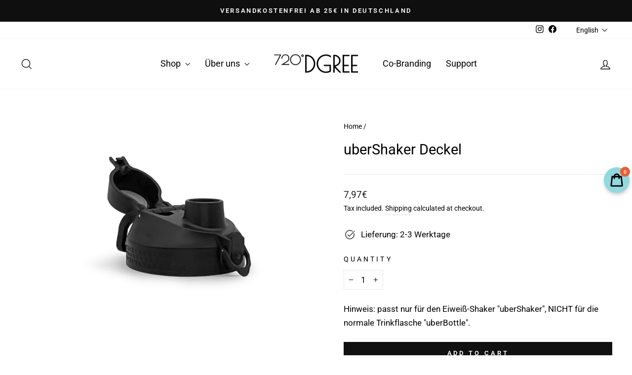

--- FILE ---
content_type: text/javascript; charset=utf-8
request_url: https://720dgree.de/en/products/infuuzed-geschmack-fur-wasser.js
body_size: 2633
content:
{"id":6627995418810,"title":"InFuuzed | Geschmack für kaltes Wasser","handle":"infuuzed-geschmack-fur-wasser","description":"","published_at":"2021-04-28T15:45:19+02:00","created_at":"2021-04-24T15:34:50+02:00","vendor":"720°DGREE","type":"InFuuzed","tags":["connectr-hidden","no-return","product"],"price":597,"price_min":597,"price_max":2297,"available":true,"price_varies":true,"compare_at_price":0,"compare_at_price_min":0,"compare_at_price_max":0,"compare_at_price_varies":false,"variants":[{"id":43940020519176,"title":"Probierset 2","option1":"Probierset 2","option2":null,"option3":null,"sku":"720_17_infuuzed_5x1_probierset_2","requires_shipping":true,"taxable":true,"featured_image":{"id":42414670807304,"product_id":6627995418810,"position":1,"created_at":"2023-01-09T14:30:22+01:00","updated_at":"2023-01-09T14:32:30+01:00","alt":"#flavor_probierset-2","width":2525,"height":2525,"src":"https:\/\/cdn.shopify.com\/s\/files\/1\/0051\/7501\/7546\/products\/Schachtel_5erSet_Mix2023.png?v=1673271150","variant_ids":[43940020519176]},"available":true,"name":"InFuuzed | Geschmack für kaltes Wasser - Probierset 2","public_title":"Probierset 2","options":["Probierset 2"],"price":2297,"weight":450,"compare_at_price":0,"inventory_management":"shopify","barcode":"4251442618452","featured_media":{"alt":"#flavor_probierset-2","id":35105456685320,"position":1,"preview_image":{"aspect_ratio":1.0,"height":2525,"width":2525,"src":"https:\/\/cdn.shopify.com\/s\/files\/1\/0051\/7501\/7546\/products\/Schachtel_5erSet_Mix2023.png?v=1673271150"}},"quantity_rule":{"min":1,"max":null,"increment":1},"unit_price":766,"unit_price_measurement":{"measured_type":"weight","quantity_value":"300.0","quantity_unit":"g","reference_value":100,"reference_unit":"g"},"quantity_price_breaks":[],"requires_selling_plan":false,"selling_plan_allocations":[{"price_adjustments":[{"position":1,"price":1952}],"price":1952,"compare_at_price":2297,"per_delivery_price":1952,"unit_price":651,"selling_plan_id":688483107080,"selling_plan_group_id":"48452e6e83421b056e00865388f16d1723f16955"},{"price_adjustments":[{"position":1,"price":2067}],"price":2067,"compare_at_price":2297,"per_delivery_price":2067,"unit_price":689,"selling_plan_id":688483139848,"selling_plan_group_id":"48452e6e83421b056e00865388f16d1723f16955"}]},{"id":45199875965192,"title":"Eistee Pfirsich","option1":"Eistee Pfirsich","option2":null,"option3":null,"sku":"720_17_infuuzed_eistee_pfirsich_25_sl","requires_shipping":true,"taxable":true,"featured_image":{"id":42414670315784,"product_id":6627995418810,"position":3,"created_at":"2023-01-09T14:30:22+01:00","updated_at":"2023-01-09T14:32:30+01:00","alt":"#flavor_eistee-pfirsich","width":2000,"height":2000,"src":"https:\/\/cdn.shopify.com\/s\/files\/1\/0051\/7501\/7546\/products\/InFuuzed_Titelbild_Schwarztee_Pfirsich_mit_Beutel.jpg?v=1673271150","variant_ids":[45199875965192]},"available":true,"name":"InFuuzed | Geschmack für kaltes Wasser - Eistee Pfirsich","public_title":"Eistee Pfirsich","options":["Eistee Pfirsich"],"price":597,"weight":90,"compare_at_price":0,"inventory_management":"shopify","barcode":"4251442620233","featured_media":{"alt":"#flavor_eistee-pfirsich","id":35105456619784,"position":3,"preview_image":{"aspect_ratio":1.0,"height":2000,"width":2000,"src":"https:\/\/cdn.shopify.com\/s\/files\/1\/0051\/7501\/7546\/products\/InFuuzed_Titelbild_Schwarztee_Pfirsich_mit_Beutel.jpg?v=1673271150"}},"quantity_rule":{"min":1,"max":null,"increment":1},"quantity_price_breaks":[],"requires_selling_plan":false,"selling_plan_allocations":[{"price_adjustments":[{"position":1,"price":507}],"price":507,"compare_at_price":597,"per_delivery_price":507,"selling_plan_id":688483107080,"selling_plan_group_id":"48452e6e83421b056e00865388f16d1723f16955"},{"price_adjustments":[{"position":1,"price":537}],"price":537,"compare_at_price":597,"per_delivery_price":537,"selling_plan_id":688483139848,"selling_plan_group_id":"48452e6e83421b056e00865388f16d1723f16955"}]},{"id":45199875932424,"title":"Eistee Zitrone","option1":"Eistee Zitrone","option2":null,"option3":null,"sku":"720_17_infuuzed_eistee_zitrone_25_sl","requires_shipping":true,"taxable":true,"featured_image":{"id":42414670643464,"product_id":6627995418810,"position":4,"created_at":"2023-01-09T14:30:22+01:00","updated_at":"2023-01-10T15:15:13+01:00","alt":"#flavor_eistee-zitrone","width":2000,"height":2000,"src":"https:\/\/cdn.shopify.com\/s\/files\/1\/0051\/7501\/7546\/products\/InFuuzed_Titelbild_Schwarztee_Zitrone_mit_Beutel.jpg?v=1673360113","variant_ids":[45199875932424]},"available":true,"name":"InFuuzed | Geschmack für kaltes Wasser - Eistee Zitrone","public_title":"Eistee Zitrone","options":["Eistee Zitrone"],"price":597,"weight":90,"compare_at_price":0,"inventory_management":"shopify","barcode":"4251442620226","featured_media":{"alt":"#flavor_eistee-zitrone","id":35105456652552,"position":4,"preview_image":{"aspect_ratio":1.0,"height":2000,"width":2000,"src":"https:\/\/cdn.shopify.com\/s\/files\/1\/0051\/7501\/7546\/products\/InFuuzed_Titelbild_Schwarztee_Zitrone_mit_Beutel.jpg?v=1673360113"}},"quantity_rule":{"min":1,"max":null,"increment":1},"quantity_price_breaks":[],"requires_selling_plan":false,"selling_plan_allocations":[{"price_adjustments":[{"position":1,"price":507}],"price":507,"compare_at_price":597,"per_delivery_price":507,"selling_plan_id":688483107080,"selling_plan_group_id":"48452e6e83421b056e00865388f16d1723f16955"},{"price_adjustments":[{"position":1,"price":537}],"price":537,"compare_at_price":597,"per_delivery_price":537,"selling_plan_id":688483139848,"selling_plan_group_id":"48452e6e83421b056e00865388f16d1723f16955"}]},{"id":42870345826534,"title":"Probierset 1","option1":"Probierset 1","option2":null,"option3":null,"sku":"720_17_infuuzed_5x1_probierset_1","requires_shipping":true,"taxable":true,"featured_image":{"id":37490589237478,"product_id":6627995418810,"position":2,"created_at":"2022-05-02T16:57:11+02:00","updated_at":"2023-01-09T14:32:30+01:00","alt":"#flavor_probierset-1","width":1600,"height":1600,"src":"https:\/\/cdn.shopify.com\/s\/files\/1\/0051\/7501\/7546\/products\/Schachtel_5erSet_Pyramide_02.png?v=1673271150","variant_ids":[42870345826534]},"available":true,"name":"InFuuzed | Geschmack für kaltes Wasser - Probierset 1","public_title":"Probierset 1","options":["Probierset 1"],"price":2297,"weight":450,"compare_at_price":0,"inventory_management":"shopify","barcode":"4251442617561","featured_media":{"alt":"#flavor_probierset-1","id":30055472103654,"position":2,"preview_image":{"aspect_ratio":1.0,"height":1600,"width":1600,"src":"https:\/\/cdn.shopify.com\/s\/files\/1\/0051\/7501\/7546\/products\/Schachtel_5erSet_Pyramide_02.png?v=1673271150"}},"quantity_rule":{"min":1,"max":null,"increment":1},"unit_price":766,"unit_price_measurement":{"measured_type":"weight","quantity_value":"300.0","quantity_unit":"g","reference_value":100,"reference_unit":"g"},"quantity_price_breaks":[],"requires_selling_plan":false,"selling_plan_allocations":[{"price_adjustments":[{"position":1,"price":1952}],"price":1952,"compare_at_price":2297,"per_delivery_price":1952,"unit_price":651,"selling_plan_id":688483107080,"selling_plan_group_id":"48452e6e83421b056e00865388f16d1723f16955"},{"price_adjustments":[{"position":1,"price":2067}],"price":2067,"compare_at_price":2297,"per_delivery_price":2067,"unit_price":689,"selling_plan_id":688483139848,"selling_plan_group_id":"48452e6e83421b056e00865388f16d1723f16955"}]},{"id":39578735968442,"title":"Zitrone Limette","option1":"Zitrone Limette","option2":null,"option3":null,"sku":"720_17_infuuzed_zitrone_limette_20","requires_shipping":true,"taxable":true,"featured_image":{"id":37452651528422,"product_id":6627995418810,"position":5,"created_at":"2022-04-27T14:24:24+02:00","updated_at":"2023-01-10T15:15:13+01:00","alt":"#flavor_zitrone-limette","width":2000,"height":2000,"src":"https:\/\/cdn.shopify.com\/s\/files\/1\/0051\/7501\/7546\/products\/InFuuzed_Titelbild_Zitrone_mit_Beutel.jpg?v=1673360113","variant_ids":[39578735968442]},"available":true,"name":"InFuuzed | Geschmack für kaltes Wasser - Zitrone Limette","public_title":"Zitrone Limette","options":["Zitrone Limette"],"price":597,"weight":90,"compare_at_price":0,"inventory_management":"shopify","barcode":"4251442613242","featured_media":{"alt":"#flavor_zitrone-limette","id":30016892436710,"position":5,"preview_image":{"aspect_ratio":1.0,"height":2000,"width":2000,"src":"https:\/\/cdn.shopify.com\/s\/files\/1\/0051\/7501\/7546\/products\/InFuuzed_Titelbild_Zitrone_mit_Beutel.jpg?v=1673360113"}},"quantity_rule":{"min":1,"max":null,"increment":1},"unit_price":995,"unit_price_measurement":{"measured_type":"weight","quantity_value":"60.0","quantity_unit":"g","reference_value":100,"reference_unit":"g"},"quantity_price_breaks":[],"requires_selling_plan":false,"selling_plan_allocations":[{"price_adjustments":[{"position":1,"price":507}],"price":507,"compare_at_price":597,"per_delivery_price":507,"unit_price":845,"selling_plan_id":688483107080,"selling_plan_group_id":"48452e6e83421b056e00865388f16d1723f16955"},{"price_adjustments":[{"position":1,"price":537}],"price":537,"compare_at_price":597,"per_delivery_price":537,"unit_price":895,"selling_plan_id":688483139848,"selling_plan_group_id":"48452e6e83421b056e00865388f16d1723f16955"}]},{"id":39578735870138,"title":"Orange Pfirsich","option1":"Orange Pfirsich","option2":null,"option3":null,"sku":"720_17_infuuzed_orange_pfirsich_20","requires_shipping":true,"taxable":true,"featured_image":{"id":37452651626726,"product_id":6627995418810,"position":6,"created_at":"2022-04-27T14:24:24+02:00","updated_at":"2023-01-10T15:15:13+01:00","alt":"#flavor_orange-pfirsich","width":2000,"height":2000,"src":"https:\/\/cdn.shopify.com\/s\/files\/1\/0051\/7501\/7546\/products\/InFuuzed_Titelbild_Pfirsich_Orange_mit_Beutel.jpg?v=1673360113","variant_ids":[39578735870138]},"available":true,"name":"InFuuzed | Geschmack für kaltes Wasser - Orange Pfirsich","public_title":"Orange Pfirsich","options":["Orange Pfirsich"],"price":597,"weight":90,"compare_at_price":0,"inventory_management":"shopify","barcode":"4251442613235","featured_media":{"alt":"#flavor_orange-pfirsich","id":30016892403942,"position":6,"preview_image":{"aspect_ratio":1.0,"height":2000,"width":2000,"src":"https:\/\/cdn.shopify.com\/s\/files\/1\/0051\/7501\/7546\/products\/InFuuzed_Titelbild_Pfirsich_Orange_mit_Beutel.jpg?v=1673360113"}},"quantity_rule":{"min":1,"max":null,"increment":1},"unit_price":995,"unit_price_measurement":{"measured_type":"weight","quantity_value":"60.0","quantity_unit":"g","reference_value":100,"reference_unit":"g"},"quantity_price_breaks":[],"requires_selling_plan":false,"selling_plan_allocations":[{"price_adjustments":[{"position":1,"price":507}],"price":507,"compare_at_price":597,"per_delivery_price":507,"unit_price":845,"selling_plan_id":688483107080,"selling_plan_group_id":"48452e6e83421b056e00865388f16d1723f16955"},{"price_adjustments":[{"position":1,"price":537}],"price":537,"compare_at_price":597,"per_delivery_price":537,"unit_price":895,"selling_plan_id":688483139848,"selling_plan_group_id":"48452e6e83421b056e00865388f16d1723f16955"}]},{"id":39578729775290,"title":"Limette Holunder","option1":"Limette Holunder","option2":null,"option3":null,"sku":"720_17_infuuzed_holunder_limette_20","requires_shipping":true,"taxable":true,"featured_image":{"id":37452651659494,"product_id":6627995418810,"position":7,"created_at":"2022-04-27T14:24:24+02:00","updated_at":"2023-01-10T15:15:13+01:00","alt":"#flavor_limette-holunder","width":2000,"height":2000,"src":"https:\/\/cdn.shopify.com\/s\/files\/1\/0051\/7501\/7546\/products\/InFuuzed_Titelbild_Holunder_mit_Beutel.jpg?v=1673360113","variant_ids":[39578729775290]},"available":true,"name":"InFuuzed | Geschmack für kaltes Wasser - Limette Holunder","public_title":"Limette Holunder","options":["Limette Holunder"],"price":597,"weight":90,"compare_at_price":0,"inventory_management":"shopify","barcode":"4251442613211","featured_media":{"alt":"#flavor_limette-holunder","id":30016892338406,"position":7,"preview_image":{"aspect_ratio":1.0,"height":2000,"width":2000,"src":"https:\/\/cdn.shopify.com\/s\/files\/1\/0051\/7501\/7546\/products\/InFuuzed_Titelbild_Holunder_mit_Beutel.jpg?v=1673360113"}},"quantity_rule":{"min":1,"max":null,"increment":1},"unit_price":995,"unit_price_measurement":{"measured_type":"weight","quantity_value":"60.0","quantity_unit":"g","reference_value":100,"reference_unit":"g"},"quantity_price_breaks":[],"requires_selling_plan":false,"selling_plan_allocations":[{"price_adjustments":[{"position":1,"price":507}],"price":507,"compare_at_price":597,"per_delivery_price":507,"unit_price":845,"selling_plan_id":688483107080,"selling_plan_group_id":"48452e6e83421b056e00865388f16d1723f16955"},{"price_adjustments":[{"position":1,"price":537}],"price":537,"compare_at_price":597,"per_delivery_price":537,"unit_price":895,"selling_plan_id":688483139848,"selling_plan_group_id":"48452e6e83421b056e00865388f16d1723f16955"}]},{"id":43940019208456,"title":"Pfirsich Maracuja","option1":"Pfirsich Maracuja","option2":null,"option3":null,"sku":"720_17_infuuzed_pfirsich_maracuja_20_sl","requires_shipping":true,"taxable":true,"featured_image":{"id":42414670446856,"product_id":6627995418810,"position":8,"created_at":"2023-01-09T14:30:22+01:00","updated_at":"2023-01-10T15:15:13+01:00","alt":"#flavor_pfirsich-maracuja","width":2000,"height":2000,"src":"https:\/\/cdn.shopify.com\/s\/files\/1\/0051\/7501\/7546\/products\/InFuuzed_Titelbild_Pfirsich_Maracuja_mit_Beutel.jpg?v=1673360113","variant_ids":[43940019208456]},"available":true,"name":"InFuuzed | Geschmack für kaltes Wasser - Pfirsich Maracuja","public_title":"Pfirsich Maracuja","options":["Pfirsich Maracuja"],"price":597,"weight":90,"compare_at_price":0,"inventory_management":"shopify","barcode":"4251442617592","featured_media":{"alt":"#flavor_pfirsich-maracuja","id":35105456587016,"position":8,"preview_image":{"aspect_ratio":1.0,"height":2000,"width":2000,"src":"https:\/\/cdn.shopify.com\/s\/files\/1\/0051\/7501\/7546\/products\/InFuuzed_Titelbild_Pfirsich_Maracuja_mit_Beutel.jpg?v=1673360113"}},"quantity_rule":{"min":1,"max":null,"increment":1},"quantity_price_breaks":[],"requires_selling_plan":false,"selling_plan_allocations":[{"price_adjustments":[{"position":1,"price":507}],"price":507,"compare_at_price":597,"per_delivery_price":507,"selling_plan_id":688483107080,"selling_plan_group_id":"48452e6e83421b056e00865388f16d1723f16955"},{"price_adjustments":[{"position":1,"price":537}],"price":537,"compare_at_price":597,"per_delivery_price":537,"selling_plan_id":688483139848,"selling_plan_group_id":"48452e6e83421b056e00865388f16d1723f16955"}]},{"id":43940019241224,"title":"Dunkle Beeren","option1":"Dunkle Beeren","option2":null,"option3":null,"sku":"720_17_infuuzed_dunkle_beere_20_sl","requires_shipping":true,"taxable":true,"featured_image":{"id":42414670545160,"product_id":6627995418810,"position":10,"created_at":"2023-01-09T14:30:22+01:00","updated_at":"2023-01-10T15:15:13+01:00","alt":"#flavor_dunkle-beeren","width":2000,"height":2000,"src":"https:\/\/cdn.shopify.com\/s\/files\/1\/0051\/7501\/7546\/products\/InFuuzed_Titelbild_dunkle_Beere_mit_Beutel.jpg?v=1673360113","variant_ids":[43940019241224]},"available":true,"name":"InFuuzed | Geschmack für kaltes Wasser - Dunkle Beeren","public_title":"Dunkle Beeren","options":["Dunkle Beeren"],"price":597,"weight":90,"compare_at_price":0,"inventory_management":"shopify","barcode":"4251442617585","featured_media":{"alt":"#flavor_dunkle-beeren","id":35105456554248,"position":10,"preview_image":{"aspect_ratio":1.0,"height":2000,"width":2000,"src":"https:\/\/cdn.shopify.com\/s\/files\/1\/0051\/7501\/7546\/products\/InFuuzed_Titelbild_dunkle_Beere_mit_Beutel.jpg?v=1673360113"}},"quantity_rule":{"min":1,"max":null,"increment":1},"quantity_price_breaks":[],"requires_selling_plan":false,"selling_plan_allocations":[{"price_adjustments":[{"position":1,"price":507}],"price":507,"compare_at_price":597,"per_delivery_price":507,"selling_plan_id":688483107080,"selling_plan_group_id":"48452e6e83421b056e00865388f16d1723f16955"},{"price_adjustments":[{"position":1,"price":537}],"price":537,"compare_at_price":597,"per_delivery_price":537,"selling_plan_id":688483139848,"selling_plan_group_id":"48452e6e83421b056e00865388f16d1723f16955"}]},{"id":42388471087334,"title":"Himbeere","option1":"Himbeere","option2":null,"option3":null,"sku":"720_17_infuuzed_himbeere_20","requires_shipping":true,"taxable":true,"featured_image":{"id":37452651692262,"product_id":6627995418810,"position":9,"created_at":"2022-04-27T14:24:24+02:00","updated_at":"2023-01-10T15:15:13+01:00","alt":"#flavor_himbeere","width":1600,"height":1600,"src":"https:\/\/cdn.shopify.com\/s\/files\/1\/0051\/7501\/7546\/products\/InFuuzed_Titelbild_Himbeere_mit_Beutel.jpg?v=1673360113","variant_ids":[42388471087334]},"available":true,"name":"InFuuzed | Geschmack für kaltes Wasser - Himbeere","public_title":"Himbeere","options":["Himbeere"],"price":597,"weight":90,"compare_at_price":0,"inventory_management":"shopify","barcode":"4251442616168","featured_media":{"alt":"#flavor_himbeere","id":30016892305638,"position":9,"preview_image":{"aspect_ratio":1.0,"height":1600,"width":1600,"src":"https:\/\/cdn.shopify.com\/s\/files\/1\/0051\/7501\/7546\/products\/InFuuzed_Titelbild_Himbeere_mit_Beutel.jpg?v=1673360113"}},"quantity_rule":{"min":1,"max":null,"increment":1},"unit_price":995,"unit_price_measurement":{"measured_type":"weight","quantity_value":"60.0","quantity_unit":"g","reference_value":100,"reference_unit":"g"},"quantity_price_breaks":[],"requires_selling_plan":false,"selling_plan_allocations":[{"price_adjustments":[{"position":1,"price":507}],"price":507,"compare_at_price":597,"per_delivery_price":507,"unit_price":845,"selling_plan_id":688483107080,"selling_plan_group_id":"48452e6e83421b056e00865388f16d1723f16955"},{"price_adjustments":[{"position":1,"price":537}],"price":537,"compare_at_price":597,"per_delivery_price":537,"unit_price":895,"selling_plan_id":688483139848,"selling_plan_group_id":"48452e6e83421b056e00865388f16d1723f16955"}]},{"id":39578384171194,"title":"Melone","option1":"Melone","option2":null,"option3":null,"sku":"720_17_infuuzed_melone_20","requires_shipping":true,"taxable":true,"featured_image":{"id":37452651593958,"product_id":6627995418810,"position":11,"created_at":"2022-04-27T14:24:24+02:00","updated_at":"2023-01-10T15:15:13+01:00","alt":"#flavor_melone","width":2000,"height":2000,"src":"https:\/\/cdn.shopify.com\/s\/files\/1\/0051\/7501\/7546\/products\/InFuuzed_Titelbild_Melone_mit_Beutel.jpg?v=1673360113","variant_ids":[39578384171194]},"available":true,"name":"InFuuzed | Geschmack für kaltes Wasser - Melone","public_title":"Melone","options":["Melone"],"price":597,"weight":90,"compare_at_price":0,"inventory_management":"shopify","barcode":"4251442613228","featured_media":{"alt":"#flavor_melone","id":30016892371174,"position":11,"preview_image":{"aspect_ratio":1.0,"height":2000,"width":2000,"src":"https:\/\/cdn.shopify.com\/s\/files\/1\/0051\/7501\/7546\/products\/InFuuzed_Titelbild_Melone_mit_Beutel.jpg?v=1673360113"}},"quantity_rule":{"min":1,"max":null,"increment":1},"unit_price":995,"unit_price_measurement":{"measured_type":"weight","quantity_value":"60.0","quantity_unit":"g","reference_value":100,"reference_unit":"g"},"quantity_price_breaks":[],"requires_selling_plan":false,"selling_plan_allocations":[{"price_adjustments":[{"position":1,"price":507}],"price":507,"compare_at_price":597,"per_delivery_price":507,"unit_price":845,"selling_plan_id":688483107080,"selling_plan_group_id":"48452e6e83421b056e00865388f16d1723f16955"},{"price_adjustments":[{"position":1,"price":537}],"price":537,"compare_at_price":597,"per_delivery_price":537,"unit_price":895,"selling_plan_id":688483139848,"selling_plan_group_id":"48452e6e83421b056e00865388f16d1723f16955"}]}],"images":["\/\/cdn.shopify.com\/s\/files\/1\/0051\/7501\/7546\/products\/Schachtel_5erSet_Mix2023.png?v=1673271150","\/\/cdn.shopify.com\/s\/files\/1\/0051\/7501\/7546\/products\/Schachtel_5erSet_Pyramide_02.png?v=1673271150","\/\/cdn.shopify.com\/s\/files\/1\/0051\/7501\/7546\/products\/InFuuzed_Titelbild_Schwarztee_Pfirsich_mit_Beutel.jpg?v=1673271150","\/\/cdn.shopify.com\/s\/files\/1\/0051\/7501\/7546\/products\/InFuuzed_Titelbild_Schwarztee_Zitrone_mit_Beutel.jpg?v=1673360113","\/\/cdn.shopify.com\/s\/files\/1\/0051\/7501\/7546\/products\/InFuuzed_Titelbild_Zitrone_mit_Beutel.jpg?v=1673360113","\/\/cdn.shopify.com\/s\/files\/1\/0051\/7501\/7546\/products\/InFuuzed_Titelbild_Pfirsich_Orange_mit_Beutel.jpg?v=1673360113","\/\/cdn.shopify.com\/s\/files\/1\/0051\/7501\/7546\/products\/InFuuzed_Titelbild_Holunder_mit_Beutel.jpg?v=1673360113","\/\/cdn.shopify.com\/s\/files\/1\/0051\/7501\/7546\/products\/InFuuzed_Titelbild_Pfirsich_Maracuja_mit_Beutel.jpg?v=1673360113","\/\/cdn.shopify.com\/s\/files\/1\/0051\/7501\/7546\/products\/InFuuzed_Titelbild_Himbeere_mit_Beutel.jpg?v=1673360113","\/\/cdn.shopify.com\/s\/files\/1\/0051\/7501\/7546\/products\/InFuuzed_Titelbild_dunkle_Beere_mit_Beutel.jpg?v=1673360113","\/\/cdn.shopify.com\/s\/files\/1\/0051\/7501\/7546\/products\/InFuuzed_Titelbild_Melone_mit_Beutel.jpg?v=1673360113","\/\/cdn.shopify.com\/s\/files\/1\/0051\/7501\/7546\/products\/InFuuzed_06_Inhalt_Schwarztee_Pfirsich.jpg?v=1673360113","\/\/cdn.shopify.com\/s\/files\/1\/0051\/7501\/7546\/products\/InFuuzed_06_Inhalt_Schwarztee_Zitrone.jpg?v=1673360113","\/\/cdn.shopify.com\/s\/files\/1\/0051\/7501\/7546\/products\/InFuuzed_06_Inhalt_Lemon.png?v=1673360113","\/\/cdn.shopify.com\/s\/files\/1\/0051\/7501\/7546\/products\/InFuuzed_06_Inhalt_Peach.png?v=1673360113","\/\/cdn.shopify.com\/s\/files\/1\/0051\/7501\/7546\/products\/InFuuzed_06_Inhalt_Holunder.png?v=1673360113","\/\/cdn.shopify.com\/s\/files\/1\/0051\/7501\/7546\/products\/InFuuzed_06_Inhalt_Pfirsich_Maracuja.jpg?v=1673360113","\/\/cdn.shopify.com\/s\/files\/1\/0051\/7501\/7546\/products\/InFuuzed_06_Inhalt_Himbeere.png?v=1673360113","\/\/cdn.shopify.com\/s\/files\/1\/0051\/7501\/7546\/products\/InFuuzed_06_Inhalt_Waldbeere.jpg?v=1673360113","\/\/cdn.shopify.com\/s\/files\/1\/0051\/7501\/7546\/products\/InFuuzed_06_Inhalt_Melone.png?v=1673271492","\/\/cdn.shopify.com\/s\/files\/1\/0051\/7501\/7546\/files\/InFuuzed_06_Inhalt_Schwarztee_Pfirsich_6bce32bb-0659-43ca-ad79-e76dcac85494.jpg?v=1696257756","\/\/cdn.shopify.com\/s\/files\/1\/0051\/7501\/7546\/files\/InFuuzed_06_Inhalt_Schwarztee_Zitrone_ae3dc546-814a-44ec-86cd-7f127ab4240e.jpg?v=1696257756","\/\/cdn.shopify.com\/s\/files\/1\/0051\/7501\/7546\/files\/InFuuzed_06_Inhalt_Pfirsich_Maracuja_41ab3693-6419-483f-9169-69881ffb2125.jpg?v=1696257756","\/\/cdn.shopify.com\/s\/files\/1\/0051\/7501\/7546\/files\/InFuuzed_06_Inhalt_Waldbeere_b6761a6f-55b6-484b-8d12-f89ef5c80fc8.jpg?v=1696257756","\/\/cdn.shopify.com\/s\/files\/1\/0051\/7501\/7546\/files\/InFuuzed_06_Inhalt_Holunder_54e6bee0-12f9-4bfd-8aa3-f12c2f5822d8.png?v=1696257756","\/\/cdn.shopify.com\/s\/files\/1\/0051\/7501\/7546\/files\/InFuuzed_06_Inhalt_Peach_34d59a95-e63b-48f4-a5b6-9edf0aad5d5f.png?v=1696257972","\/\/cdn.shopify.com\/s\/files\/1\/0051\/7501\/7546\/files\/InFuuzed_06_Inhalt_Himbeere_e63c788d-1f44-4dcc-8ea0-d56a24a3de79.png?v=1696257994","\/\/cdn.shopify.com\/s\/files\/1\/0051\/7501\/7546\/files\/InFuuzed_06_Inhalt_Holunder_ff72c68a-4d51-4a8c-9909-03e7c69bdce0.png?v=1696258012","\/\/cdn.shopify.com\/s\/files\/1\/0051\/7501\/7546\/files\/InFuuzed_06_Inhalt_Lemon_0b521f7b-7b2a-4b1b-87f7-c05ed4168de4.png?v=1696258029","\/\/cdn.shopify.com\/s\/files\/1\/0051\/7501\/7546\/files\/InFuuzed_06_Inhalt_Melone_fe7370a7-41a3-475b-9bce-e22437a20195.png?v=1696258048"],"featured_image":"\/\/cdn.shopify.com\/s\/files\/1\/0051\/7501\/7546\/products\/Schachtel_5erSet_Mix2023.png?v=1673271150","options":[{"name":"Flavor","position":1,"values":["Probierset 2","Eistee Pfirsich","Eistee Zitrone","Probierset 1","Zitrone Limette","Orange Pfirsich","Limette Holunder","Pfirsich Maracuja","Dunkle Beeren","Himbeere","Melone"]}],"url":"\/en\/products\/infuuzed-geschmack-fur-wasser","media":[{"alt":"#flavor_probierset-2","id":35105456685320,"position":1,"preview_image":{"aspect_ratio":1.0,"height":2525,"width":2525,"src":"https:\/\/cdn.shopify.com\/s\/files\/1\/0051\/7501\/7546\/products\/Schachtel_5erSet_Mix2023.png?v=1673271150"},"aspect_ratio":1.0,"height":2525,"media_type":"image","src":"https:\/\/cdn.shopify.com\/s\/files\/1\/0051\/7501\/7546\/products\/Schachtel_5erSet_Mix2023.png?v=1673271150","width":2525},{"alt":"#flavor_probierset-1","id":30055472103654,"position":2,"preview_image":{"aspect_ratio":1.0,"height":1600,"width":1600,"src":"https:\/\/cdn.shopify.com\/s\/files\/1\/0051\/7501\/7546\/products\/Schachtel_5erSet_Pyramide_02.png?v=1673271150"},"aspect_ratio":1.0,"height":1600,"media_type":"image","src":"https:\/\/cdn.shopify.com\/s\/files\/1\/0051\/7501\/7546\/products\/Schachtel_5erSet_Pyramide_02.png?v=1673271150","width":1600},{"alt":"#flavor_eistee-pfirsich","id":35105456619784,"position":3,"preview_image":{"aspect_ratio":1.0,"height":2000,"width":2000,"src":"https:\/\/cdn.shopify.com\/s\/files\/1\/0051\/7501\/7546\/products\/InFuuzed_Titelbild_Schwarztee_Pfirsich_mit_Beutel.jpg?v=1673271150"},"aspect_ratio":1.0,"height":2000,"media_type":"image","src":"https:\/\/cdn.shopify.com\/s\/files\/1\/0051\/7501\/7546\/products\/InFuuzed_Titelbild_Schwarztee_Pfirsich_mit_Beutel.jpg?v=1673271150","width":2000},{"alt":"#flavor_eistee-zitrone","id":35105456652552,"position":4,"preview_image":{"aspect_ratio":1.0,"height":2000,"width":2000,"src":"https:\/\/cdn.shopify.com\/s\/files\/1\/0051\/7501\/7546\/products\/InFuuzed_Titelbild_Schwarztee_Zitrone_mit_Beutel.jpg?v=1673360113"},"aspect_ratio":1.0,"height":2000,"media_type":"image","src":"https:\/\/cdn.shopify.com\/s\/files\/1\/0051\/7501\/7546\/products\/InFuuzed_Titelbild_Schwarztee_Zitrone_mit_Beutel.jpg?v=1673360113","width":2000},{"alt":"#flavor_zitrone-limette","id":30016892436710,"position":5,"preview_image":{"aspect_ratio":1.0,"height":2000,"width":2000,"src":"https:\/\/cdn.shopify.com\/s\/files\/1\/0051\/7501\/7546\/products\/InFuuzed_Titelbild_Zitrone_mit_Beutel.jpg?v=1673360113"},"aspect_ratio":1.0,"height":2000,"media_type":"image","src":"https:\/\/cdn.shopify.com\/s\/files\/1\/0051\/7501\/7546\/products\/InFuuzed_Titelbild_Zitrone_mit_Beutel.jpg?v=1673360113","width":2000},{"alt":"#flavor_orange-pfirsich","id":30016892403942,"position":6,"preview_image":{"aspect_ratio":1.0,"height":2000,"width":2000,"src":"https:\/\/cdn.shopify.com\/s\/files\/1\/0051\/7501\/7546\/products\/InFuuzed_Titelbild_Pfirsich_Orange_mit_Beutel.jpg?v=1673360113"},"aspect_ratio":1.0,"height":2000,"media_type":"image","src":"https:\/\/cdn.shopify.com\/s\/files\/1\/0051\/7501\/7546\/products\/InFuuzed_Titelbild_Pfirsich_Orange_mit_Beutel.jpg?v=1673360113","width":2000},{"alt":"#flavor_limette-holunder","id":30016892338406,"position":7,"preview_image":{"aspect_ratio":1.0,"height":2000,"width":2000,"src":"https:\/\/cdn.shopify.com\/s\/files\/1\/0051\/7501\/7546\/products\/InFuuzed_Titelbild_Holunder_mit_Beutel.jpg?v=1673360113"},"aspect_ratio":1.0,"height":2000,"media_type":"image","src":"https:\/\/cdn.shopify.com\/s\/files\/1\/0051\/7501\/7546\/products\/InFuuzed_Titelbild_Holunder_mit_Beutel.jpg?v=1673360113","width":2000},{"alt":"#flavor_pfirsich-maracuja","id":35105456587016,"position":8,"preview_image":{"aspect_ratio":1.0,"height":2000,"width":2000,"src":"https:\/\/cdn.shopify.com\/s\/files\/1\/0051\/7501\/7546\/products\/InFuuzed_Titelbild_Pfirsich_Maracuja_mit_Beutel.jpg?v=1673360113"},"aspect_ratio":1.0,"height":2000,"media_type":"image","src":"https:\/\/cdn.shopify.com\/s\/files\/1\/0051\/7501\/7546\/products\/InFuuzed_Titelbild_Pfirsich_Maracuja_mit_Beutel.jpg?v=1673360113","width":2000},{"alt":"#flavor_himbeere","id":30016892305638,"position":9,"preview_image":{"aspect_ratio":1.0,"height":1600,"width":1600,"src":"https:\/\/cdn.shopify.com\/s\/files\/1\/0051\/7501\/7546\/products\/InFuuzed_Titelbild_Himbeere_mit_Beutel.jpg?v=1673360113"},"aspect_ratio":1.0,"height":1600,"media_type":"image","src":"https:\/\/cdn.shopify.com\/s\/files\/1\/0051\/7501\/7546\/products\/InFuuzed_Titelbild_Himbeere_mit_Beutel.jpg?v=1673360113","width":1600},{"alt":"#flavor_dunkle-beeren","id":35105456554248,"position":10,"preview_image":{"aspect_ratio":1.0,"height":2000,"width":2000,"src":"https:\/\/cdn.shopify.com\/s\/files\/1\/0051\/7501\/7546\/products\/InFuuzed_Titelbild_dunkle_Beere_mit_Beutel.jpg?v=1673360113"},"aspect_ratio":1.0,"height":2000,"media_type":"image","src":"https:\/\/cdn.shopify.com\/s\/files\/1\/0051\/7501\/7546\/products\/InFuuzed_Titelbild_dunkle_Beere_mit_Beutel.jpg?v=1673360113","width":2000},{"alt":"#flavor_melone","id":30016892371174,"position":11,"preview_image":{"aspect_ratio":1.0,"height":2000,"width":2000,"src":"https:\/\/cdn.shopify.com\/s\/files\/1\/0051\/7501\/7546\/products\/InFuuzed_Titelbild_Melone_mit_Beutel.jpg?v=1673360113"},"aspect_ratio":1.0,"height":2000,"media_type":"image","src":"https:\/\/cdn.shopify.com\/s\/files\/1\/0051\/7501\/7546\/products\/InFuuzed_Titelbild_Melone_mit_Beutel.jpg?v=1673360113","width":2000},{"alt":"#flavor_eistee-pfirsich","id":35105570881800,"position":12,"preview_image":{"aspect_ratio":1.0,"height":1200,"width":1200,"src":"https:\/\/cdn.shopify.com\/s\/files\/1\/0051\/7501\/7546\/products\/InFuuzed_06_Inhalt_Schwarztee_Pfirsich.jpg?v=1673360113"},"aspect_ratio":1.0,"height":1200,"media_type":"image","src":"https:\/\/cdn.shopify.com\/s\/files\/1\/0051\/7501\/7546\/products\/InFuuzed_06_Inhalt_Schwarztee_Pfirsich.jpg?v=1673360113","width":1200},{"alt":"#flavor_eistee-zitrone","id":35105570914568,"position":13,"preview_image":{"aspect_ratio":1.0,"height":1200,"width":1200,"src":"https:\/\/cdn.shopify.com\/s\/files\/1\/0051\/7501\/7546\/products\/InFuuzed_06_Inhalt_Schwarztee_Zitrone.jpg?v=1673360113"},"aspect_ratio":1.0,"height":1200,"media_type":"image","src":"https:\/\/cdn.shopify.com\/s\/files\/1\/0051\/7501\/7546\/products\/InFuuzed_06_Inhalt_Schwarztee_Zitrone.jpg?v=1673360113","width":1200},{"alt":"#flavor_zitrone-limette","id":30065490886886,"position":14,"preview_image":{"aspect_ratio":1.0,"height":1200,"width":1200,"src":"https:\/\/cdn.shopify.com\/s\/files\/1\/0051\/7501\/7546\/products\/InFuuzed_06_Inhalt_Lemon.png?v=1673360113"},"aspect_ratio":1.0,"height":1200,"media_type":"image","src":"https:\/\/cdn.shopify.com\/s\/files\/1\/0051\/7501\/7546\/products\/InFuuzed_06_Inhalt_Lemon.png?v=1673360113","width":1200},{"alt":"#flavor_orange-pfirsich","id":30065486135526,"position":15,"preview_image":{"aspect_ratio":1.0,"height":1200,"width":1200,"src":"https:\/\/cdn.shopify.com\/s\/files\/1\/0051\/7501\/7546\/products\/InFuuzed_06_Inhalt_Peach.png?v=1673360113"},"aspect_ratio":1.0,"height":1200,"media_type":"image","src":"https:\/\/cdn.shopify.com\/s\/files\/1\/0051\/7501\/7546\/products\/InFuuzed_06_Inhalt_Peach.png?v=1673360113","width":1200},{"alt":"#flavor_limette-holunder","id":30065489608934,"position":16,"preview_image":{"aspect_ratio":1.0,"height":1200,"width":1200,"src":"https:\/\/cdn.shopify.com\/s\/files\/1\/0051\/7501\/7546\/products\/InFuuzed_06_Inhalt_Holunder.png?v=1673360113"},"aspect_ratio":1.0,"height":1200,"media_type":"image","src":"https:\/\/cdn.shopify.com\/s\/files\/1\/0051\/7501\/7546\/products\/InFuuzed_06_Inhalt_Holunder.png?v=1673360113","width":1200},{"alt":"#flavor_pfirsich-maracuja","id":35105570849032,"position":17,"preview_image":{"aspect_ratio":1.0,"height":1200,"width":1200,"src":"https:\/\/cdn.shopify.com\/s\/files\/1\/0051\/7501\/7546\/products\/InFuuzed_06_Inhalt_Pfirsich_Maracuja.jpg?v=1673360113"},"aspect_ratio":1.0,"height":1200,"media_type":"image","src":"https:\/\/cdn.shopify.com\/s\/files\/1\/0051\/7501\/7546\/products\/InFuuzed_06_Inhalt_Pfirsich_Maracuja.jpg?v=1673360113","width":1200},{"alt":"#flavor_himbeere","id":30065488756966,"position":18,"preview_image":{"aspect_ratio":1.0,"height":1200,"width":1200,"src":"https:\/\/cdn.shopify.com\/s\/files\/1\/0051\/7501\/7546\/products\/InFuuzed_06_Inhalt_Himbeere.png?v=1673360113"},"aspect_ratio":1.0,"height":1200,"media_type":"image","src":"https:\/\/cdn.shopify.com\/s\/files\/1\/0051\/7501\/7546\/products\/InFuuzed_06_Inhalt_Himbeere.png?v=1673360113","width":1200},{"alt":"#flavor_dunkle-beeren","id":35105570947336,"position":19,"preview_image":{"aspect_ratio":1.0,"height":1200,"width":1200,"src":"https:\/\/cdn.shopify.com\/s\/files\/1\/0051\/7501\/7546\/products\/InFuuzed_06_Inhalt_Waldbeere.jpg?v=1673360113"},"aspect_ratio":1.0,"height":1200,"media_type":"image","src":"https:\/\/cdn.shopify.com\/s\/files\/1\/0051\/7501\/7546\/products\/InFuuzed_06_Inhalt_Waldbeere.jpg?v=1673360113","width":1200},{"alt":"#flavor_melone","id":30065490100454,"position":20,"preview_image":{"aspect_ratio":1.0,"height":1200,"width":1200,"src":"https:\/\/cdn.shopify.com\/s\/files\/1\/0051\/7501\/7546\/products\/InFuuzed_06_Inhalt_Melone.png?v=1673271492"},"aspect_ratio":1.0,"height":1200,"media_type":"image","src":"https:\/\/cdn.shopify.com\/s\/files\/1\/0051\/7501\/7546\/products\/InFuuzed_06_Inhalt_Melone.png?v=1673271492","width":1200},{"alt":"#flavor_probierset-2","id":38112891240712,"position":21,"preview_image":{"aspect_ratio":1.0,"height":1200,"width":1200,"src":"https:\/\/cdn.shopify.com\/s\/files\/1\/0051\/7501\/7546\/files\/InFuuzed_06_Inhalt_Schwarztee_Pfirsich_6bce32bb-0659-43ca-ad79-e76dcac85494.jpg?v=1696257756"},"aspect_ratio":1.0,"height":1200,"media_type":"image","src":"https:\/\/cdn.shopify.com\/s\/files\/1\/0051\/7501\/7546\/files\/InFuuzed_06_Inhalt_Schwarztee_Pfirsich_6bce32bb-0659-43ca-ad79-e76dcac85494.jpg?v=1696257756","width":1200},{"alt":"#flavor_probierset-2","id":38112900120840,"position":22,"preview_image":{"aspect_ratio":1.0,"height":1200,"width":1200,"src":"https:\/\/cdn.shopify.com\/s\/files\/1\/0051\/7501\/7546\/files\/InFuuzed_06_Inhalt_Schwarztee_Zitrone_ae3dc546-814a-44ec-86cd-7f127ab4240e.jpg?v=1696257756"},"aspect_ratio":1.0,"height":1200,"media_type":"image","src":"https:\/\/cdn.shopify.com\/s\/files\/1\/0051\/7501\/7546\/files\/InFuuzed_06_Inhalt_Schwarztee_Zitrone_ae3dc546-814a-44ec-86cd-7f127ab4240e.jpg?v=1696257756","width":1200},{"alt":"#flavor_probierset-2","id":38112903954696,"position":23,"preview_image":{"aspect_ratio":1.0,"height":1200,"width":1200,"src":"https:\/\/cdn.shopify.com\/s\/files\/1\/0051\/7501\/7546\/files\/InFuuzed_06_Inhalt_Pfirsich_Maracuja_41ab3693-6419-483f-9169-69881ffb2125.jpg?v=1696257756"},"aspect_ratio":1.0,"height":1200,"media_type":"image","src":"https:\/\/cdn.shopify.com\/s\/files\/1\/0051\/7501\/7546\/files\/InFuuzed_06_Inhalt_Pfirsich_Maracuja_41ab3693-6419-483f-9169-69881ffb2125.jpg?v=1696257756","width":1200},{"alt":"#flavor_probierset-2","id":38112907165960,"position":24,"preview_image":{"aspect_ratio":1.0,"height":1200,"width":1200,"src":"https:\/\/cdn.shopify.com\/s\/files\/1\/0051\/7501\/7546\/files\/InFuuzed_06_Inhalt_Waldbeere_b6761a6f-55b6-484b-8d12-f89ef5c80fc8.jpg?v=1696257756"},"aspect_ratio":1.0,"height":1200,"media_type":"image","src":"https:\/\/cdn.shopify.com\/s\/files\/1\/0051\/7501\/7546\/files\/InFuuzed_06_Inhalt_Waldbeere_b6761a6f-55b6-484b-8d12-f89ef5c80fc8.jpg?v=1696257756","width":1200},{"alt":"#flavor_probierset-2","id":38112882983176,"position":25,"preview_image":{"aspect_ratio":1.0,"height":1200,"width":1200,"src":"https:\/\/cdn.shopify.com\/s\/files\/1\/0051\/7501\/7546\/files\/InFuuzed_06_Inhalt_Holunder_54e6bee0-12f9-4bfd-8aa3-f12c2f5822d8.png?v=1696257756"},"aspect_ratio":1.0,"height":1200,"media_type":"image","src":"https:\/\/cdn.shopify.com\/s\/files\/1\/0051\/7501\/7546\/files\/InFuuzed_06_Inhalt_Holunder_54e6bee0-12f9-4bfd-8aa3-f12c2f5822d8.png?v=1696257756","width":1200},{"alt":"#flavor_probierset-1","id":38112930267400,"position":26,"preview_image":{"aspect_ratio":1.0,"height":1200,"width":1200,"src":"https:\/\/cdn.shopify.com\/s\/files\/1\/0051\/7501\/7546\/files\/InFuuzed_06_Inhalt_Peach_34d59a95-e63b-48f4-a5b6-9edf0aad5d5f.png?v=1696257972"},"aspect_ratio":1.0,"height":1200,"media_type":"image","src":"https:\/\/cdn.shopify.com\/s\/files\/1\/0051\/7501\/7546\/files\/InFuuzed_06_Inhalt_Peach_34d59a95-e63b-48f4-a5b6-9edf0aad5d5f.png?v=1696257972","width":1200},{"alt":"#flavor_probierset-1","id":38112933347592,"position":27,"preview_image":{"aspect_ratio":1.0,"height":1200,"width":1200,"src":"https:\/\/cdn.shopify.com\/s\/files\/1\/0051\/7501\/7546\/files\/InFuuzed_06_Inhalt_Himbeere_e63c788d-1f44-4dcc-8ea0-d56a24a3de79.png?v=1696257994"},"aspect_ratio":1.0,"height":1200,"media_type":"image","src":"https:\/\/cdn.shopify.com\/s\/files\/1\/0051\/7501\/7546\/files\/InFuuzed_06_Inhalt_Himbeere_e63c788d-1f44-4dcc-8ea0-d56a24a3de79.png?v=1696257994","width":1200},{"alt":"#flavor_probierset-1","id":38112935346440,"position":28,"preview_image":{"aspect_ratio":1.0,"height":1200,"width":1200,"src":"https:\/\/cdn.shopify.com\/s\/files\/1\/0051\/7501\/7546\/files\/InFuuzed_06_Inhalt_Holunder_ff72c68a-4d51-4a8c-9909-03e7c69bdce0.png?v=1696258012"},"aspect_ratio":1.0,"height":1200,"media_type":"image","src":"https:\/\/cdn.shopify.com\/s\/files\/1\/0051\/7501\/7546\/files\/InFuuzed_06_Inhalt_Holunder_ff72c68a-4d51-4a8c-9909-03e7c69bdce0.png?v=1696258012","width":1200},{"alt":"#flavor_probierset-1","id":38112936984840,"position":29,"preview_image":{"aspect_ratio":1.0,"height":1200,"width":1200,"src":"https:\/\/cdn.shopify.com\/s\/files\/1\/0051\/7501\/7546\/files\/InFuuzed_06_Inhalt_Lemon_0b521f7b-7b2a-4b1b-87f7-c05ed4168de4.png?v=1696258029"},"aspect_ratio":1.0,"height":1200,"media_type":"image","src":"https:\/\/cdn.shopify.com\/s\/files\/1\/0051\/7501\/7546\/files\/InFuuzed_06_Inhalt_Lemon_0b521f7b-7b2a-4b1b-87f7-c05ed4168de4.png?v=1696258029","width":1200},{"alt":"#flavor_probierset-1","id":38112938557704,"position":30,"preview_image":{"aspect_ratio":1.0,"height":1200,"width":1200,"src":"https:\/\/cdn.shopify.com\/s\/files\/1\/0051\/7501\/7546\/files\/InFuuzed_06_Inhalt_Melone_fe7370a7-41a3-475b-9bce-e22437a20195.png?v=1696258048"},"aspect_ratio":1.0,"height":1200,"media_type":"image","src":"https:\/\/cdn.shopify.com\/s\/files\/1\/0051\/7501\/7546\/files\/InFuuzed_06_Inhalt_Melone_fe7370a7-41a3-475b-9bce-e22437a20195.png?v=1696258048","width":1200}],"requires_selling_plan":false,"selling_plan_groups":[{"id":"48452e6e83421b056e00865388f16d1723f16955","name":"Subscribe to save","options":[{"name":"Subscribe to save","position":1,"values":["Every 1 month","Every 2 months"]}],"selling_plans":[{"id":688483107080,"name":"Every 1 month","description":null,"options":[{"name":"Subscribe to save","position":1,"value":"Every 1 month"}],"recurring_deliveries":true,"price_adjustments":[{"order_count":null,"position":1,"value_type":"percentage","value":15}]},{"id":688483139848,"name":"Every 2 months","description":null,"options":[{"name":"Subscribe to save","position":1,"value":"Every 2 months"}],"recurring_deliveries":true,"price_adjustments":[{"order_count":null,"position":1,"value_type":"percentage","value":10}]}],"app_id":"Yotpo Echo"}]}

--- FILE ---
content_type: application/javascript; charset=utf-8
request_url: https://cs.complianz.io/cookie-solution/confs/js/24220529.js
body_size: -224
content:
_cmplc.csRC = { consApiKey: 'biH9qQcUMCo2YrxGChTLapNpXoPJgCte', brand: 'Complianz', publicId: 'e74d105c-cf8d-4075-b1de-b13c139c4f96', floatingGroup: false };
_cmplc.csEnabled = true;
_cmplc.csPurposes = [];
_cmplc.csFeatures = {"geolocation_setting":true,"compliance_solution_white_labeling":1,"rejection_recovery":false,"full_customization":true,"multiple_languages":true,"mobile_app_integration":false};
_cmplc.csT = null;
_cmplc.googleConsentModeV2 = true;


--- FILE ---
content_type: text/javascript; charset=utf-8
request_url: https://720dgree.de/en/products/720-dgree-ersatzdeckel-ubershaker.js
body_size: -271
content:
{"id":8257779761416,"title":"uberShaker Deckel","handle":"720-dgree-ersatzdeckel-ubershaker","description":"","published_at":"2023-05-18T21:49:57+02:00","created_at":"2023-05-18T21:49:57+02:00","vendor":"720°DGREE","type":"Ersatzteile","tags":["connectr-hidden","Ersatzteil"],"price":797,"price_min":797,"price_max":797,"available":true,"price_varies":false,"compare_at_price":0,"compare_at_price_min":0,"compare_at_price_max":0,"compare_at_price_varies":false,"variants":[{"id":44491325014280,"title":"Default Title","option1":"Default Title","option2":null,"option3":null,"sku":"720_22_lid","requires_shipping":true,"taxable":true,"featured_image":null,"available":true,"name":"uberShaker Deckel","public_title":null,"options":["Default Title"],"price":797,"weight":60,"compare_at_price":0,"inventory_management":"shopify","barcode":"4251442616977","quantity_rule":{"min":1,"max":null,"increment":1},"quantity_price_breaks":[],"requires_selling_plan":false,"selling_plan_allocations":[]}],"images":["\/\/cdn.shopify.com\/s\/files\/1\/0051\/7501\/7546\/files\/uberShaker_Deckel_offen.png?v=1684440247"],"featured_image":"\/\/cdn.shopify.com\/s\/files\/1\/0051\/7501\/7546\/files\/uberShaker_Deckel_offen.png?v=1684440247","options":[{"name":"Title","position":1,"values":["Default Title"]}],"url":"\/en\/products\/720-dgree-ersatzdeckel-ubershaker","media":[{"alt":null,"id":36939469291784,"position":1,"preview_image":{"aspect_ratio":1.472,"height":956,"width":1407,"src":"https:\/\/cdn.shopify.com\/s\/files\/1\/0051\/7501\/7546\/files\/uberShaker_Deckel_offen.png?v=1684440247"},"aspect_ratio":1.472,"height":956,"media_type":"image","src":"https:\/\/cdn.shopify.com\/s\/files\/1\/0051\/7501\/7546\/files\/uberShaker_Deckel_offen.png?v=1684440247","width":1407}],"requires_selling_plan":false,"selling_plan_groups":[]}